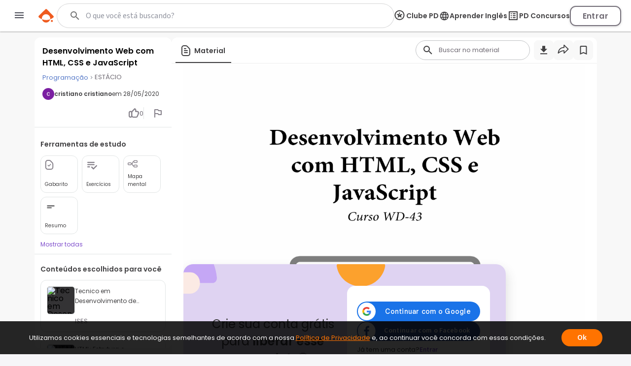

--- FILE ---
content_type: text/html; charset=utf-8
request_url: https://www.google.com/recaptcha/api2/aframe
body_size: 135
content:
<!DOCTYPE HTML><html><head><meta http-equiv="content-type" content="text/html; charset=UTF-8"></head><body><script nonce="wJbducF5wrk3ERPUrpwRtA">/** Anti-fraud and anti-abuse applications only. See google.com/recaptcha */ try{var clients={'sodar':'https://pagead2.googlesyndication.com/pagead/sodar?'};window.addEventListener("message",function(a){try{if(a.source===window.parent){var b=JSON.parse(a.data);var c=clients[b['id']];if(c){var d=document.createElement('img');d.src=c+b['params']+'&rc='+(localStorage.getItem("rc::a")?sessionStorage.getItem("rc::b"):"");window.document.body.appendChild(d);sessionStorage.setItem("rc::e",parseInt(sessionStorage.getItem("rc::e")||0)+1);localStorage.setItem("rc::h",'1768925783778');}}}catch(b){}});window.parent.postMessage("_grecaptcha_ready", "*");}catch(b){}</script></body></html>

--- FILE ---
content_type: text/css
request_url: https://www.passeidireto.com/nextjs/1.367.492/_next/static/css/154587b060376eef.css
body_size: 3546
content:
.FileHtmlViewer_pd-fade-in__Pm153{animation:FileHtmlViewer_fadein__rtDOU .5s}@keyframes FileHtmlViewer_fadein__rtDOU{0%{opacity:0}to{opacity:.8}}.FileHtmlViewer_file-html-content__Q7KGG{padding:0 24px;background-color:#fff}@media screen and (max-width:769px){.FileHtmlViewer_file-html-content__Q7KGG{padding:0}}.FileHtmlViewer_file-html-content__Q7KGG .FileHtmlViewer_file-html-viewer__q84BW{position:relative;overflow:hidden;-webkit-user-select:none;-moz-user-select:none;user-select:none}.FileHtmlViewer_file-html-content__Q7KGG .FileHtmlViewer_register-banner____ZN5{position:-webkit-sticky;position:sticky;bottom:25%;margin-bottom:90px;margin-inline:auto}@media(max-width:768px){.FileHtmlViewer_file-html-content__Q7KGG .FileHtmlViewer_register-banner____ZN5{width:calc(100% - 86px)}}@media(max-width:390px){.FileHtmlViewer_file-html-content__Q7KGG .FileHtmlViewer_register-banner____ZN5{bottom:10%}}.StickyBanner_pd-fade-in__Ekb0Y{animation:StickyBanner_fadein__eSaV9 .5s}@keyframes StickyBanner_fadein__eSaV9{0%{opacity:0}to{opacity:.8}}.StickyBanner_banner__mVSrh{position:-webkit-sticky;position:sticky;display:flex;align-items:center;justify-content:center;gap:45px;z-index:2;bottom:0;width:100%;box-shadow:0 0 4px 2px rgba(0,0,0,.35);background:linear-gradient(153deg,#5576cd,#686ac9),linear-gradient(90deg,#616161,#5475cd);margin-bottom:10px;box-sizing:border-box;padding:18px 0;opacity:0;transition:bottom .5s}.StickyBanner_banner__mVSrh.StickyBanner_has-bottom-bar__bI5H3{bottom:58px}.StickyBanner_banner__mVSrh.StickyBanner_visible__9iglR{animation-name:StickyBanner_visibility___lkOu;animation-duration:2s;animation-timing-function:ease-in-out;animation-fill-mode:forwards}@keyframes StickyBanner_visibility___lkOu{to{opacity:1}}.StickyBanner_banner__mVSrh.StickyBanner_studenta__CQOBM{margin-bottom:0;gap:24px}.StickyBanner_banner__mVSrh.StickyBanner_studenta__CQOBM .StickyBanner_button__riy4_{min-width:120px}.StickyBanner_banner__mVSrh.StickyBanner_studenta__CQOBM .StickyBanner_button__riy4_ [class*=_button-content_]{white-space:nowrap}@media(orientation:landscape)and (max-height:599.98px)and (max-width:1023.98px),(orientation:portrait)and (max-width:719.98px){.StickyBanner_banner__mVSrh.StickyBanner_studenta__CQOBM{gap:12px;justify-content:center;padding:16px 12px}}.StickyBanner_banner__mVSrh.StickyBanner_studenta__CQOBM span{font-size:1rem;width:auto;text-align:center}.StickyBanner_banner__mVSrh .StickyBanner_button__riy4_{min-width:130px}@media(orientation:landscape)and (max-height:599.98px)and (max-width:1023.98px),(orientation:portrait)and (max-width:719.98px){.StickyBanner_banner__mVSrh{gap:20px;justify-content:center;padding:16px 14px}}.StickyBanner_banner__mVSrh span{color:#fff;font-size:1.125rem;line-height:1.2;font-weight:600;max-width:500px;text-align:left}@media(orientation:landscape)and (max-height:599.98px)and (max-width:1023.98px),(orientation:portrait)and (max-width:719.98px){.StickyBanner_banner__mVSrh span{font-size:1rem}}.FileContainerHtmlPreviewPage_pd-fade-in__jBKoO{animation:FileContainerHtmlPreviewPage_fadein__uuvAV .5s}@keyframes FileContainerHtmlPreviewPage_fadein__uuvAV{0%{opacity:0}to{opacity:.8}}.FileContainerHtmlPreviewPage_file-html-container__rn88T{position:relative}.FileHtmlViewerPage_pd-fade-in__pX2R_{animation:FileHtmlViewerPage_fadein__Y_vPS .5s}@keyframes FileHtmlViewerPage_fadein__Y_vPS{0%{opacity:0}to{opacity:.8}}.FileHtmlViewerPage_file-html-viewer-page-container__FU0ff{align-self:center;width:100%;height:1320px}@media(orientation:landscape)and (max-height:599.98px)and (max-width:1023.98px),(orientation:portrait)and (max-width:719.98px){.FileHtmlViewerPage_file-html-viewer-page-container__FU0ff{height:900px}}.FileHtmlViewerPage_file-html-viewer-page-container__FU0ff [class*=ql-editor]{padding:24px 0;max-width:100%}.FileHtmlViewerPage_file-html-viewer-page-container__FU0ff [class*=ql-editor] p{font-family:Poppins}@media screen and (max-width:769px){.FileHtmlViewerPage_file-html-viewer-page-container__FU0ff [class*=ql-editor]{padding:24px 12px}}.FileHtmlViewerPage_file-html-viewer-page-container__FU0ff [class*=ed-summary]{padding:0}.FileHtmlViewerPage_file-html-viewer-page__OIyaR{transform-origin:0 0}.ProgressBar_pd-fade-in__DVOUO{animation:ProgressBar_fadein__mNXHl .5s}@keyframes ProgressBar_fadein__mNXHl{0%{opacity:0}to{opacity:.8}}.ProgressBar_progress-container__bw925{display:flex;flex-direction:column;align-items:center;justify-content:center;gap:16px;margin:70px auto 0}.ProgressBar_progress-container__bw925:after{content:"";background:linear-gradient(0deg,#fff 100%,hsla(0,0%,100%,0));width:90%;position:absolute;height:120px;filter:blur(12px);z-index:-1}.ProgressBar_progress-container__bw925 span{font-size:1.3125rem;color:#494b56}.ProgressBar_progress-container__bw925 span b{color:#ff7300;font-weight:700}.ProgressBar_progress-container__bw925 .ProgressBar_progress-bar__PuPOt{position:relative;width:100%;background-color:#f0f0f0;height:8px;border-radius:4px}.ProgressBar_progress-container__bw925 .ProgressBar_progress-bar__PuPOt .ProgressBar_progress__eMswZ{position:absolute;left:0;height:100%;background-color:#ff8927;border-radius:4px;filter:drop-shadow(1px 1px 0 rgba(0,0,0,.168627451))}@media(max-width:768px){.ProgressBar_progress-container__bw925{text-align:center}.ProgressBar_progress-container__bw925.ProgressBar_progress-trial-banner__KJyi7{max-width:377px;margin-top:48px}.ProgressBar_progress-container__bw925 .ProgressBar_progress-bar__PuPOt{width:88%}}.FreeTrialBanner_pd-fade-in__7QMTh{animation:FreeTrialBanner_fadein___mT3l .5s}@keyframes FreeTrialBanner_fadein___mT3l{0%{opacity:0}to{opacity:.8}}.FreeTrialBanner_container__AjFZ_{position:relative;display:flex;gap:34px;justify-content:center;align-items:center;margin:0 auto;max-width:689px;width:100%;border-radius:8px;padding-block:53px 69px;box-sizing:border-box;background:linear-gradient(153deg,#5576cd,#686ac9),linear-gradient(90deg,#616161,#5475cd);overflow:hidden}.FreeTrialBanner_container__AjFZ_ .FreeTrialBanner_left-side__vM75A{display:flex;flex-direction:column;gap:16px}.FreeTrialBanner_container__AjFZ_ .FreeTrialBanner_left-side__vM75A h2{color:#fff;font-size:1rem;line-height:24px;margin-bottom:10px;max-width:313px;font-weight:700}.FreeTrialBanner_container__AjFZ_ .FreeTrialBanner_left-side__vM75A .FreeTrialBanner_bullets__hbAUE{display:flex;align-items:center;gap:12px}.FreeTrialBanner_container__AjFZ_ .FreeTrialBanner_left-side__vM75A .FreeTrialBanner_bullets__hbAUE img{width:40px;height:40px}.FreeTrialBanner_container__AjFZ_ .FreeTrialBanner_left-side__vM75A .FreeTrialBanner_bullets__hbAUE p{color:#fff;font-size:.8125rem;font-weight:600;line-height:17px}.FreeTrialBanner_container__AjFZ_ .FreeTrialBanner_right-side__qeoVl{display:flex;flex-direction:column;justify-content:center;align-items:center;z-index:1}.FreeTrialBanner_container__AjFZ_ .FreeTrialBanner_right-side__qeoVl .FreeTrialBanner_upload-rewards-cta__BddKx{display:flex;flex-direction:column;align-items:center;color:#fff;font-size:.75rem;font-weight:600;margin-top:16px}.FreeTrialBanner_container__AjFZ_ .FreeTrialBanner_right-side__qeoVl .FreeTrialBanner_upload-rewards-cta__BddKx u{text-decoration:underline}.FreeTrialBanner_container__AjFZ_ .FreeTrialBanner_right-side__qeoVl .FreeTrialBanner_card__LHCLr{max-height:154px;padding:24px 32px;border-radius:20px;box-sizing:border-box;text-align:center;background:#fff}.FreeTrialBanner_container__AjFZ_ .FreeTrialBanner_right-side__qeoVl .FreeTrialBanner_card__LHCLr h3{color:#494b56;font-size:.875rem;font-weight:700;line-height:20px;margin-bottom:8px}.FreeTrialBanner_container__AjFZ_ .FreeTrialBanner_right-side__qeoVl .FreeTrialBanner_card__LHCLr h2{color:#2e2f32;font-size:1.25rem;font-weight:600;line-height:normal;margin-bottom:16px}.FreeTrialBanner_container__AjFZ_ .FreeTrialBanner_bg-image__qVeI0{position:absolute;top:0;right:0;z-index:0;height:100%}@media(max-width:768px){.FreeTrialBanner_container__AjFZ_{flex-direction:column;padding:32px;max-width:377px}.FreeTrialBanner_container__AjFZ_ .FreeTrialBanner_bg-image__qVeI0{display:none}.FreeTrialBanner_container__AjFZ_ .FreeTrialBanner_right-side__qeoVl{width:100%;max-width:313px}}.TrialOrUploadBanner_pd-fade-in__vHPyw{animation:TrialOrUploadBanner_fadein__USGcq .5s}@keyframes TrialOrUploadBanner_fadein__USGcq{0%{opacity:0}to{opacity:.8}}.TrialOrUploadBanner_container__NP5AZ{background-color:#7f4ecc;display:flex;justify-content:center;align-items:center;align-content:center;box-sizing:border-box;border-radius:20px;height:274px}.TrialOrUploadBanner_container__NP5AZ .TrialOrUploadBanner_left-side___EsTe{color:#fff;text-align:center}.TrialOrUploadBanner_container__NP5AZ .TrialOrUploadBanner_left-side___EsTe .TrialOrUploadBanner_trial-or-upload-title__3VOSn{font-size:1.5rem;font-style:normal;font-weight:600;line-height:normal;display:inline}.TrialOrUploadBanner_container__NP5AZ .TrialOrUploadBanner_left-side___EsTe .TrialOrUploadBanner_trial-or-upload-title__3VOSn span{padding-right:4px}.TrialOrUploadBanner_container__NP5AZ .TrialOrUploadBanner_left-side___EsTe .TrialOrUploadBanner_trial-or-upload-title__3VOSn img{vertical-align:middle;height:24px;width:24px}.TrialOrUploadBanner_container__NP5AZ .TrialOrUploadBanner_left-side___EsTe .TrialOrUploadBanner_trial-or-update-subtitle__edFAh{font:400 1.125rem Poppins}.TrialOrUploadBanner_container__NP5AZ .TrialOrUploadBanner_right-side__9SflQ{z-index:1}.TrialOrUploadBanner_container__NP5AZ .TrialOrUploadBanner_right-side__9SflQ .TrialOrUploadBanner_card__8vpyx{display:flex;flex-direction:column;text-align:center;background-color:#fff;border-radius:16px;box-sizing:border-box}.TrialOrUploadBanner_container__NP5AZ .TrialOrUploadBanner_right-side__9SflQ .TrialOrUploadBanner_card__8vpyx h3{color:#494b56;font:400 1.125rem Poppins;margin-bottom:24px}.TrialOrUploadBanner_container__NP5AZ .TrialOrUploadBanner_right-side__9SflQ .TrialOrUploadBanner_card__8vpyx h3 strong{font-weight:600}.TrialOrUploadBanner_container__NP5AZ .TrialOrUploadBanner_right-side__9SflQ .TrialOrUploadBanner_card__8vpyx p{font-size:.75rem;line-height:18px;color:#6e6972;font-weight:400}.TrialOrUploadBanner_container__NP5AZ .TrialOrUploadBanner_right-side__9SflQ .TrialOrUploadBanner_card__8vpyx a{color:#5679c8;text-decoration:underline}.TrialOrUploadBanner_container__NP5AZ .TrialOrUploadBanner_right-side__9SflQ .TrialOrUploadBanner_card__8vpyx button{display:flex;padding:8px 20px;justify-content:center;align-items:center;box-shadow:0 1px 4px 0 rgba(65,64,66,.25);border-radius:12px;font-weight:600;line-height:normal}.TrialOrUploadBanner_container__NP5AZ .TrialOrUploadBanner_right-side__9SflQ .TrialOrUploadBanner_card__8vpyx button#TrialOrUploadBanner_trial-or-upload-test__wzpFv{height:40px;border:2px solid #f55b1f;background-color:#f55b1f;color:#fff;font-size:1rem;margin-bottom:12px}.TrialOrUploadBanner_container__NP5AZ .TrialOrUploadBanner_right-side__9SflQ .TrialOrUploadBanner_card__8vpyx button#TrialOrUploadBanner_trial-or-upload-test__wzpFv:hover{background-color:#d74722}.TrialOrUploadBanner_container__NP5AZ .TrialOrUploadBanner_right-side__9SflQ .TrialOrUploadBanner_card__8vpyx button#TrialOrUploadBanner_trial-or-upload-send-material__ZbKH_{gap:4px;border:2px solid #76717b;background-color:#fff;color:#414042}.TrialOrUploadBanner_container__NP5AZ .TrialOrUploadBanner_right-side__9SflQ .TrialOrUploadBanner_card__8vpyx button#TrialOrUploadBanner_trial-or-upload-send-material__ZbKH_:hover{background-color:#ededed}.TrialOrUploadBanner_container__NP5AZ .TrialOrUploadBanner_right-side__9SflQ .TrialOrUploadBanner_bg-image-right-mobile__H2LG5{display:none;z-index:0;position:relative;bottom:35px;right:-203px}.TrialOrUploadBanner_container__NP5AZ.TrialOrUploadBanner_isMobile__72w2R{background-image:url(/static/assets/paywalls/trialOrUpload/mobile-bubbles-right.svg);background-repeat:no-repeat;background-position-x:-8px;background-position-y:85%;background-size:303px;width:307px;height:331px;flex-wrap:wrap;gap:12px;padding:20px}.TrialOrUploadBanner_container__NP5AZ.TrialOrUploadBanner_isMobile__72w2R .TrialOrUploadBanner_left-side___EsTe .TrialOrUploadBanner_trial-or-update-subtitle__edFAh{display:none}.TrialOrUploadBanner_container__NP5AZ.TrialOrUploadBanner_isMobile__72w2R .TrialOrUploadBanner_right-side__9SflQ .TrialOrUploadBanner_card__8vpyx{width:267px;padding:16px 32px;flex-direction:column;align-items:center}.TrialOrUploadBanner_container__NP5AZ.TrialOrUploadBanner_isMobile__72w2R .TrialOrUploadBanner_right-side__9SflQ .TrialOrUploadBanner_card__8vpyx button{width:203px}.TrialOrUploadBanner_container__NP5AZ.TrialOrUploadBanner_isMobile__72w2R .TrialOrUploadBanner_bg-image-left__5Rz8e,.TrialOrUploadBanner_container__NP5AZ.TrialOrUploadBanner_isMobile__72w2R .TrialOrUploadBanner_bg-image-right-desktop__XWDoC{display:none}.TrialOrUploadBanner_container__NP5AZ.TrialOrUploadBanner_isMobile__72w2R .TrialOrUploadBanner_bg-image-right-mobile__H2LG5{display:block!important}@media screen and (max-width:768px){.TrialOrUploadBanner_container__NP5AZ{background-image:url(/static/assets/paywalls/trialOrUpload/mobile-bubbles-right.svg);background-repeat:no-repeat;background-position-x:-8px;background-position-y:85%;background-size:303px;width:307px;height:331px;flex-wrap:wrap;gap:12px;padding:20px}.TrialOrUploadBanner_container__NP5AZ .TrialOrUploadBanner_left-side___EsTe .TrialOrUploadBanner_trial-or-update-subtitle__edFAh{display:none}.TrialOrUploadBanner_container__NP5AZ .TrialOrUploadBanner_right-side__9SflQ .TrialOrUploadBanner_card__8vpyx{width:267px;padding:16px 32px;flex-direction:column;align-items:center}.TrialOrUploadBanner_container__NP5AZ .TrialOrUploadBanner_right-side__9SflQ .TrialOrUploadBanner_card__8vpyx button{width:203px}.TrialOrUploadBanner_container__NP5AZ .TrialOrUploadBanner_bg-image-left__5Rz8e,.TrialOrUploadBanner_container__NP5AZ .TrialOrUploadBanner_bg-image-right-desktop__XWDoC{display:none}.TrialOrUploadBanner_container__NP5AZ .TrialOrUploadBanner_bg-image-right-mobile__H2LG5{display:block!important}}@media screen and (min-width:768.02px){.TrialOrUploadBanner_container__NP5AZ{position:relative;display:flex;flex-direction:row;flex-wrap:nowrap;gap:32px;padding:20px 32px;max-width:654px;width:100%;overflow:hidden}.TrialOrUploadBanner_container__NP5AZ .TrialOrUploadBanner_left-side___EsTe{display:flex;flex-direction:column;align-items:center;align-self:center;gap:8px}.TrialOrUploadBanner_container__NP5AZ .TrialOrUploadBanner_left-side___EsTe .TrialOrUploadBanner_trial-or-update-subtitle__edFAh{display:block}.TrialOrUploadBanner_container__NP5AZ .TrialOrUploadBanner_right-side__9SflQ .TrialOrUploadBanner_card__8vpyx{width:227px;padding:32px 12px}.TrialOrUploadBanner_container__NP5AZ .TrialOrUploadBanner_bg-image-left__5Rz8e{position:absolute;left:-2px;top:-10px;z-index:0;width:70px;height:70px}.TrialOrUploadBanner_container__NP5AZ .TrialOrUploadBanner_bg-image-right-desktop__XWDoC{position:absolute;right:45px;bottom:6px;z-index:0;width:246px;height:262px}}.BannerSelector_pd-fade-in__KCzX7{animation:BannerSelector_fadein___tC0f .5s}@keyframes BannerSelector_fadein___tC0f{0%{opacity:0}to{opacity:.8}}.BannerSelector_banner-container__lwUxw{z-index:2;position:absolute;top:0;left:0;right:0;width:100%;height:100%}.BannerSelector_banner-container__lwUxw .BannerSelector_banner-wrapper__F8hUy{margin-inline:auto;max-width:689px}.BannerSelector_banner-container__lwUxw .BannerSelector_banner-wrapper__F8hUy.BannerSelector_shadow__Ma0Wi{box-shadow:0 11px 21px 10px #b5b5b5;border-radius:8px}.BannerSelector_banner-container__lwUxw .BannerSelector_banner-wrapper__F8hUy.BannerSelector_trial-or-upload__2KKRF{max-width:654px;box-shadow:0 12px 20px 4px rgba(65,64,66,.15);border-radius:20px}@media screen and (width:768px){.BannerSelector_banner-container__lwUxw .BannerSelector_banner-wrapper__F8hUy.BannerSelector_trial-or-upload__2KKRF{max-width:654px}}@media(max-width:768px){.BannerSelector_banner-container__lwUxw .BannerSelector_banner-wrapper__F8hUy{max-width:377px}.BannerSelector_banner-container__lwUxw .BannerSelector_banner-wrapper__F8hUy>:first-child{margin-inline:auto}.BannerSelector_banner-container__lwUxw .BannerSelector_banner-wrapper__F8hUy.BannerSelector_trial-or-upload__2KKRF{max-width:307px}}.BannerSelector_banner-container__lwUxw.BannerSelector_isMobile__JBjfJ .BannerSelector_banner-wrapper__F8hUy{max-width:377px}.BannerSelector_banner-container__lwUxw.BannerSelector_isMobile__JBjfJ .BannerSelector_banner-wrapper__F8hUy>:first-child{margin-inline:auto}.BannerSelector_banner-container__lwUxw.BannerSelector_isMobile__JBjfJ .BannerSelector_banner-wrapper__F8hUy.BannerSelector_trial-or-upload__2KKRF{max-width:307px}@media(orientation:landscape)and (max-height:599.98px)and (max-width:1023.98px),(orientation:portrait)and (max-width:719.98px){.BannerSelector_banner-container__lwUxw{margin-top:40%}}.FileTextViewer_pd-fade-in__o0Twd{animation:FileTextViewer_fadein__bkfvG .5s}@keyframes FileTextViewer_fadein__bkfvG{0%{opacity:0}to{opacity:.8}}.FileTextViewer_file-text-preview__kwWab .FileTextViewer_preview-text__twhfG{overflow:hidden}@media(min-width:1024px){.FileTextViewer_file-text-preview__kwWab{width:100%}}.FileTextViewer_file-text-preview__kwWab .FileTextViewer_register-banner__FdlHd{position:-webkit-sticky;position:sticky;bottom:25%;margin-bottom:90px;margin-inline:auto}@media(max-width:768px){.FileTextViewer_file-text-preview__kwWab .FileTextViewer_register-banner__FdlHd{width:calc(100% - 86px)}}@media(max-width:390px){.FileTextViewer_file-text-preview__kwWab .FileTextViewer_register-banner__FdlHd{bottom:10%}}.PaginationLink_pd-fade-in__c_9BN{animation:PaginationLink_fadein__HVNGd .5s}@keyframes PaginationLink_fadein__HVNGd{0%{opacity:0}to{opacity:.8}}.PaginationLink_pagination-link__wNhEZ.PaginationLink_active___0hxO{color:#ff7300;cursor:default}.PaginationLink_pagination-link-page__ZkIoY{transition:color .3s}.PaginationLink_pagination-link-page__ZkIoY:hover{color:#ff7300}.TextPaginatedBox_pd-fade-in__1EaPn{animation:TextPaginatedBox_fadein___F0pF .5s}@keyframes TextPaginatedBox_fadein___F0pF{0%{opacity:0}to{opacity:.8}}.TextPaginatedBox_text-paginated-box__UnnZ8{word-break:break-word;-webkit-user-select:none;-moz-user-select:none;user-select:none}.TextPaginatedBox_text-paginated-box__UnnZ8 h2{margin-bottom:24px}.TextPaginatedBox_text-paginated-box__UnnZ8 hr{border-top:1px solid #d1d2d3}.TextPaginatedBox_text-paginated-box__UnnZ8 .TextPaginatedBox_pagination-text-preview___iNs0{padding-bottom:16px;background-color:#fff}.TextPaginatedBox_text-paginated-box__UnnZ8 .TextPaginatedBox_pagination-text-preview___iNs0 .TextPaginatedBox_preview-text__WDNyE{margin-bottom:16px;position:relative}.TextPaginatedBox_text-paginated-box__UnnZ8 .TextPaginatedBox_pagination-text-preview___iNs0 .TextPaginatedBox_preview-text__WDNyE p{padding-top:16px;padding-bottom:24px}.TextPaginatedBox_text-paginated-box__UnnZ8 .TextPaginatedBox_pagination-text-preview___iNs0 .TextPaginatedBox_preview-text__WDNyE p span{color:#ff7300;cursor:pointer}.TextPaginatedBox_text-paginated-box__UnnZ8 .TextPaginatedBox_pagination-text-preview___iNs0 .TextPaginatedBox_preview-text__WDNyE pre{white-space:pre-wrap;padding-right:12px}.TextPaginatedBox_text-paginated-box__UnnZ8 .TextPaginatedBox_pagination-text-preview___iNs0 .TextPaginatedBox_new-viewer-text__8laH5{padding:12px 56px}.TextPaginatedBox_text-paginated-box__UnnZ8 .TextPaginatedBox_pagination-text-preview___iNs0 .TextPaginatedBox_text-inner-content__7tpyX{position:absolute!important;bottom:165px;left:0;width:100%!important}.TextPaginatedBox_text-paginated-box__UnnZ8 .TextPaginatedBox_pagination-text-preview___iNs0 .TextPaginatedBox_content-blur__KkzIa{backdrop-filter:blur(6px)!important;-webkit-backdrop-filter:blur(6px)!important}.TextPaginatedBox_text-paginated-box__UnnZ8 .TextPaginatedBox_pagination-text-preview___iNs0 .TextPaginatedBox_pagination__HYPZk{font-size:1rem;font-weight:600;color:#2e2f32}.TextPaginatedBox_text-paginated-box__UnnZ8 .TextPaginatedBox_pagination-text-preview___iNs0 .TextPaginatedBox_pagination__HYPZk>*{display:inline-block;margin-right:12px}@media(min-width:1024px){.TextPaginatedBox_text-paginated-box__UnnZ8 .TextPaginatedBox_pagination-text-preview___iNs0{width:100%}}@media(orientation:landscape)and (max-height:599.98px)and (max-width:1023.98px),(orientation:portrait)and (max-width:719.98px){.TextPaginatedBox_text-paginated-box__UnnZ8 .TextPaginatedBox_pagination-text-preview___iNs0 .TextPaginatedBox_new-viewer-text__8laH5{padding:12px 16px}}@import"https://fonts.googleapis.com/css2?family=Poppins:wght@400;600;700&display=swap";.NewRegisterBanner_pd-fade-in__YfnMm{animation:NewRegisterBanner_fadein__XMZY8 .5s}@keyframes NewRegisterBanner_fadein__XMZY8{0%{opacity:0}to{opacity:.8}}.NewRegisterBanner_paywall__nRacR{width:100%;max-width:580px;opacity:0;visibility:hidden;transition:opacity 1.2s}.NewRegisterBanner_paywall__nRacR.NewRegisterBanner_visible__6aoPa{opacity:1;visibility:visible}.NewRegisterBanner_paywall__nRacR strong{font-weight:700}.NewRegisterBanner_paywall__nRacR .NewRegisterBanner_paywall-container__IBpCM{position:relative;box-sizing:border-box;background-color:#fff;box-shadow:0 0 10px 0 rgba(0,0,0,.3);padding:48px;border-radius:6px;overflow:hidden;text-align:center}.NewRegisterBanner_paywall__nRacR .NewRegisterBanner_paywall-container__IBpCM .NewRegisterBanner_paywall-wrapper__8ic5k{position:relative;display:flex;flex-direction:column;justify-content:center;align-items:center;z-index:1}.NewRegisterBanner_paywall__nRacR .NewRegisterBanner_paywall-container__IBpCM .NewRegisterBanner_paywall-wrapper__8ic5k .NewRegisterBanner_paywall-title__IPzpX{text-align:center;font-size:1.25rem;font-weight:600;line-height:1.5;color:#494c58;margin-bottom:12px}@media(max-width:390px){.NewRegisterBanner_paywall__nRacR .NewRegisterBanner_paywall-container__IBpCM .NewRegisterBanner_paywall-wrapper__8ic5k .NewRegisterBanner_paywall-title__IPzpX br{display:none}}.NewRegisterBanner_paywall__nRacR .NewRegisterBanner_paywall-container__IBpCM .NewRegisterBanner_paywall-wrapper__8ic5k .NewRegisterBanner_paywall-subtitle__4Bfdb{font-size:1rem;line-height:1.5;color:#494b56;margin-bottom:30px}.NewRegisterBanner_paywall__nRacR .NewRegisterBanner_paywall-container__IBpCM .NewRegisterBanner_paywall-wrapper__8ic5k .NewRegisterBanner_paywall-cta__ewX8T{padding-inline:32px;margin-bottom:24px}.NewRegisterBanner_paywall__nRacR .NewRegisterBanner_paywall-container__IBpCM .NewRegisterBanner_paywall-wrapper__8ic5k .NewRegisterBanner_paywall-enter-text__qcrH_{font-size:.875rem;color:#494d59}.NewRegisterBanner_paywall__nRacR .NewRegisterBanner_paywall-container__IBpCM .NewRegisterBanner_paywall-wrapper__8ic5k .NewRegisterBanner_paywall-enter-text__qcrH_ .NewRegisterBanner_enter-text-button__chVVg{color:#ff7300;font-weight:700}.NewRegisterBanner_paywall__nRacR .NewRegisterBanner_paywall-container__IBpCM:after{position:absolute;content:"";height:100%;width:90px;background-repeat:no-repeat;top:0;left:0;background-image:url(/static/assets/registerbanner/bubble_left.svg);background-size:contain;background-position-y:top}.NewRegisterBanner_paywall__nRacR .NewRegisterBanner_paywall-container__IBpCM:before{position:absolute;content:"";height:100%;width:90px;background-repeat:no-repeat;bottom:0;right:0;background-image:url(/static/assets/registerbanner/bubble_right.svg);background-size:contain;background-position-y:bottom}.NewRegisterBanner_paywall__nRacR .NewRegisterBanner_progress-container__uHF2h{display:flex;flex-direction:column;align-items:center;justify-content:center;gap:16px;margin-top:60px}.NewRegisterBanner_paywall__nRacR .NewRegisterBanner_progress-container__uHF2h span{font-size:1.3125rem;color:#494b56}.NewRegisterBanner_paywall__nRacR .NewRegisterBanner_progress-container__uHF2h span b{color:#ff7300;font-weight:700}.NewRegisterBanner_paywall__nRacR .NewRegisterBanner_progress-container__uHF2h .NewRegisterBanner_progress-bar__Y1nBV{position:relative;width:100%;background-color:#f0f0f0;height:8px;border-radius:4px}.NewRegisterBanner_paywall__nRacR .NewRegisterBanner_progress-container__uHF2h .NewRegisterBanner_progress-bar__Y1nBV .NewRegisterBanner_progress__uzuDX{position:absolute;left:0;height:100%;background-color:#ff7300;border-radius:4px;filter:drop-shadow(1px 1px 0 rgba(0,0,0,.168627451))}